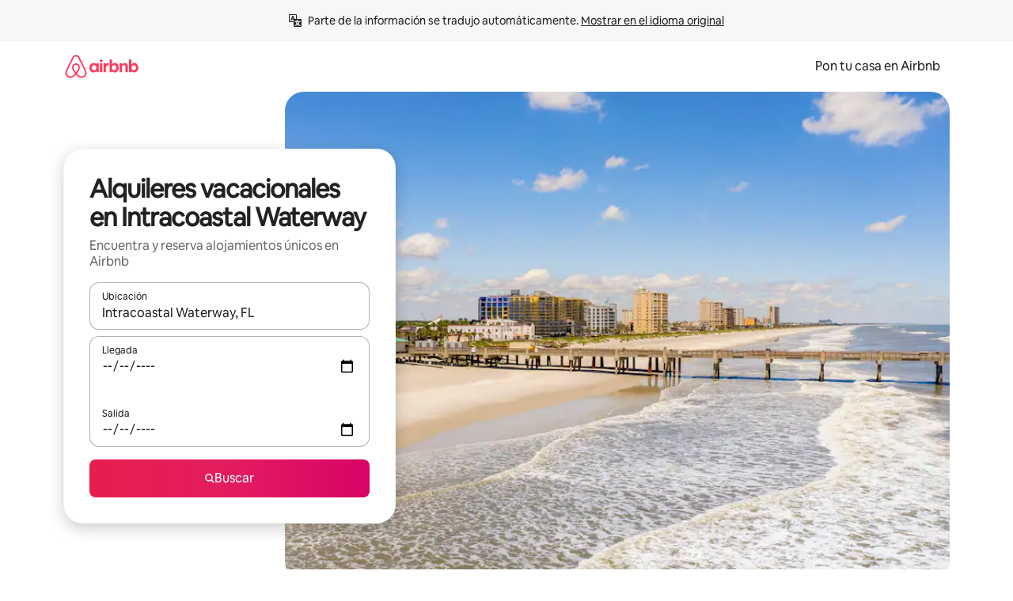

--- FILE ---
content_type: text/javascript
request_url: https://a0.muscache.com/airbnb/static/packages/web/common/frontend/landing-pages/page-types/stays/StaysRouteContainer.e60cbf1fc4.js
body_size: 571
content:
__d(function(g,r,i,a,m,e,d){"use strict";var t=r(d[0]).default;Object.defineProperty(e,"__esModule",{value:!0}),e.default=function({queryRef:t,history:v,match:y,staticContext:h,...j}){let{data:q,error:P}=(0,_().usePreloadedQuery)({query:s.default,queryRef:t});return P&&(0,c.default)(P,v,y,h||{}),(0,u.useEffect)(()=>{f.default.isTrebuchetLaunched((0,l.default)("seo.landing_pages.app_store_button.enabled"))&&f.default.findTreatment((0,n.default)("seo_app_store_qr_code"))},[]),(0,b.jsx)(o.default,{...j,data:q,sectionRegistry:(0,p.default)()})};var u=r(d[1]),n=t(r(d[2])),f=t(r(d[3])),l=t(r(d[4])),o=t(r(d[5])),s=t(r(d[6])),c=t(r(d[7]));function _(){let t=r(d[8]);return _=function(){return t},t}var p=t(r(d[9])),b=r(d[10])},"23cd59",["ba7a76","07aa1f","4d3544","dcc72a","2c6bf9","8d0156","27ca85","65ed12","068abc","7b9821","b8c07d"]);
__d(function(g,r,i,a,m,e,d){"use strict";Object.defineProperty(e,"__esModule",{value:!0}),e.default=void 0,e.default={name:"LandingPageStaysQuery",type:"query",operationId:"16cb8fc1552046fda0a8dccf55578a5e6be19725f3a36a6878155eafdc9ca0a1"}},"27ca85",[]);
__d(function(g,r,i,a,m,e,d){"use strict";Object.defineProperty(e,"__esModule",{value:!0}),e.default=function(_=!1){return(0,I.createSectionRegistry)({HEADER:E.HEADER,FOOTER:E.FOOTER,LANDING_PAGE_MARQUEE_VERTICAL:E.LANDING_PAGE_MARQUEE_VERTICAL,DESTINATION_BLURB:E.DESTINATION_BLURB,TOP_REVIEWED_LISTINGS:E.TOP_REVIEWED_LISTINGS,FAQS:E.FAQS,QUICK_STATS:E.QUICK_STATS,TABBED_CROSS_LINKS:E.TABBED_CROSS_LINKS,BANNER:E.BANNER,AIRBNB_FRIENDLY_APARTMENTS:E.AIRBNB_FRIENDLY_APARTMENTS,FEATURED_LISTINGS_CAROUSEL:E.FEATURED_REVIEWS_LISTING_SECTION,LISTINGS_CAROUSEL:E.LISTINGS,DESTINATION_AMENITIES:E.DESTINATION_AMENITIES,REFINEMENTS_NEIGHBORHOOD_POIS:E.REFINEMENTS_NEIGHBORHOOD_POIS,DESTINATION_EDITORIAL:E.DESTINATION_EDITORIAL,LANDING_PAGE_BREADCRUMBS_DEFAULT:E.LANDING_PAGE_BREADCRUMBS_DEFAULT,REFINEMENTS_STAYS_POI:E.REFINEMENTS_STAYS_POI,VALUE_PROPS:E.VALUE_PROPS,REFINEMENT_CROSSLINK_CARDS:E.REFINEMENT_CROSSLINK_CARDS,LOGGED_IN_FAQ:E.LOGGED_IN_FAQ,LOGGED_IN_VALUE_PROPS:E.LOGGED_IN_VALUE_PROPS,BEST_TIME_TO_VISIT:E.BEST_TIME_TO_VISIT})};var E=r(d[0]),I=r(d[1])},"7b9821",["9235d7","28b6a0"]);
//# sourceMappingURL=https://sourcemaps.d.musta.ch/airbnb/static/packages/web/common/frontend/landing-pages/page-types/stays/StaysRouteContainer.ef33f3f7b8.js.map